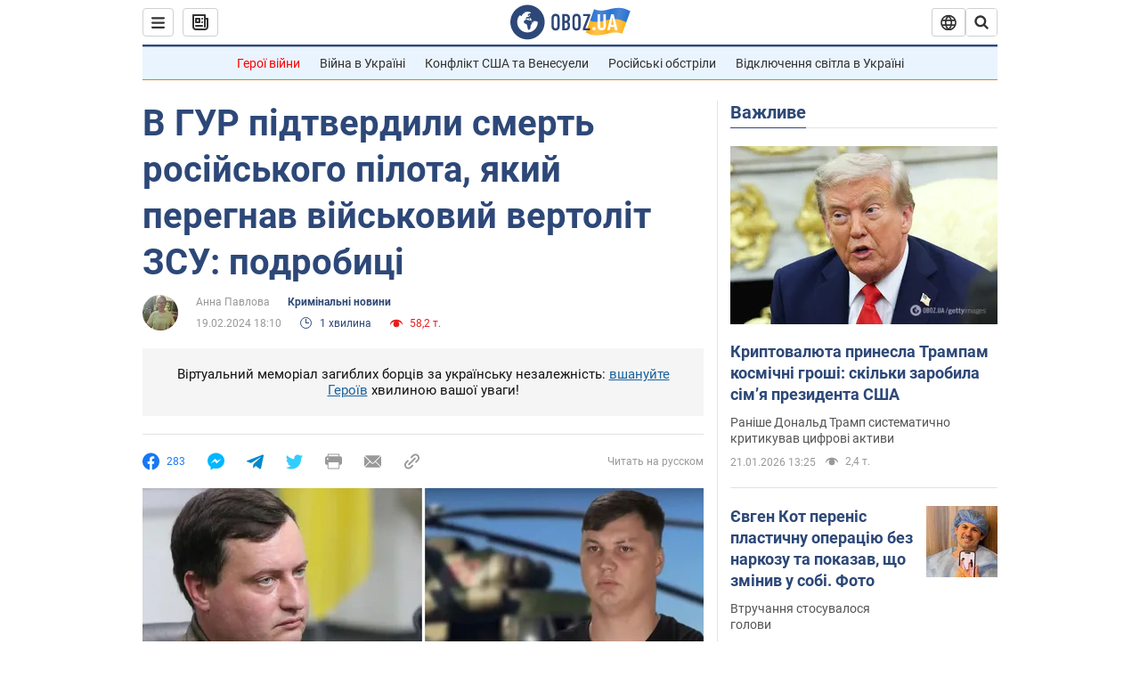

--- FILE ---
content_type: application/x-javascript; charset=utf-8
request_url: https://servicer.idealmedia.io/1418748/1?nocmp=1&sessionId=6970de34-0b6cf&sessionPage=1&sessionNumberWeek=1&sessionNumber=1&cbuster=1769004596070115485181&pvid=27513ed1-3927-4f97-97af-4e8594aea9e7&implVersion=11&lct=1763555100&mp4=1&ap=1&consentStrLen=0&wlid=ddf98b7d-17d9-4408-9596-50d2f047a2a7&uniqId=0eb62&niet=4g&nisd=false&evt=%5B%7B%22event%22%3A1%2C%22methods%22%3A%5B1%2C2%5D%7D%2C%7B%22event%22%3A2%2C%22methods%22%3A%5B1%2C2%5D%7D%5D&pv=5&jsv=es6&dpr=1&hashCommit=cbd500eb&apt=2024-02-19T18%3A10%3A00&tfre=3860&scale_metric_1=64.00&scale_metric_2=256.00&scale_metric_3=100.00&w=0&h=1&tl=150&tlp=1&sz=0x1&szp=1&szl=1&cxurl=https%3A%2F%2Fincident.obozrevatel.com%2Fukr%2Fcrime%2Fv-gur-pidtverdili-smert-rosijskogo-pilota-yakij-ugnav-vijskovij-vertolit-dlya-zsu-podrobitsi.htm&ref=&lu=https%3A%2F%2Fincident.obozrevatel.com%2Fukr%2Fcrime%2Fv-gur-pidtverdili-smert-rosijskogo-pilota-yakij-ugnav-vijskovij-vertolit-dlya-zsu-podrobitsi.htm
body_size: 903
content:
var _mgq=_mgq||[];
_mgq.push(["IdealmediaLoadGoods1418748_0eb62",[
["champion.com.ua","11963754","1","Сабо назвав майбутню зірку київського Динамо","Екстренер Динамо та збірної України Йожеф Сабо вважає, що нападник \"біло-синіх\" Матвій Пономаренко зможе закріпитися в основному складі команди та має гарне майбутнє","0","","","","sJw5ZXRqRfEfqOm9e-b9rfV13MtBNVSwCLAJhkDP8JRKLdfngGlto9qxGjRgYmxhJP9NESf5a0MfIieRFDqB_Kldt0JdlZKDYLbkLtP-Q-VMTHGtRpzMQu2iI830a1on",{"i":"https://s-img.idealmedia.io/n/11963754/45x45/423x0x1075x1075/aHR0cDovL2ltZ2hvc3RzLmNvbS90LzY4NzA0MS80OGQ1ODNmOWFmY2EyMGFlOThmM2FmYTM1MDA2ODIyYy5qcGVn.webp?v=1769004596-xm-pYVv7F7cK3PH_R97JCVfnU6zJh4JBoPie5wAtrgQ","l":"https://clck.idealmedia.io/pnews/11963754/i/1298901/pp/1/1?h=sJw5ZXRqRfEfqOm9e-b9rfV13MtBNVSwCLAJhkDP8JRKLdfngGlto9qxGjRgYmxhJP9NESf5a0MfIieRFDqB_Kldt0JdlZKDYLbkLtP-Q-VMTHGtRpzMQu2iI830a1on&utm_campaign=obozrevatel.com&utm_source=obozrevatel.com&utm_medium=referral&rid=dd147fa3-f6d2-11f0-ba03-d404e6f97680&tt=Direct&att=3&afrd=296&iv=11&ct=1&gdprApplies=0&muid=q0lUaTVpBt96&st=-300&mp4=1&h2=RGCnD2pppFaSHdacZpvmnsy2GX6xlGXVu7txikoXAu_3Uq9CZQIGhHBl6Galy7GAUxS4U-sB8WxEelr10UWU-Q**","adc":[],"sdl":0,"dl":"","category":"Спорт","dbbr":0,"bbrt":0,"type":"e","media-type":"static","clicktrackers":[],"cta":"Читати далі","cdt":"","tri":"dd149002-f6d2-11f0-ba03-d404e6f97680","crid":"11963754"}],],
{"awc":{},"dt":"desktop","ts":"","tt":"Direct","isBot":1,"h2":"RGCnD2pppFaSHdacZpvmnsy2GX6xlGXVu7txikoXAu_3Uq9CZQIGhHBl6Galy7GAUxS4U-sB8WxEelr10UWU-Q**","ats":0,"rid":"dd147fa3-f6d2-11f0-ba03-d404e6f97680","pvid":"27513ed1-3927-4f97-97af-4e8594aea9e7","iv":11,"brid":32,"muidn":"q0lUaTVpBt96","dnt":2,"cv":2,"afrd":296,"consent":true,"adv_src_id":39175}]);
_mgqp();
